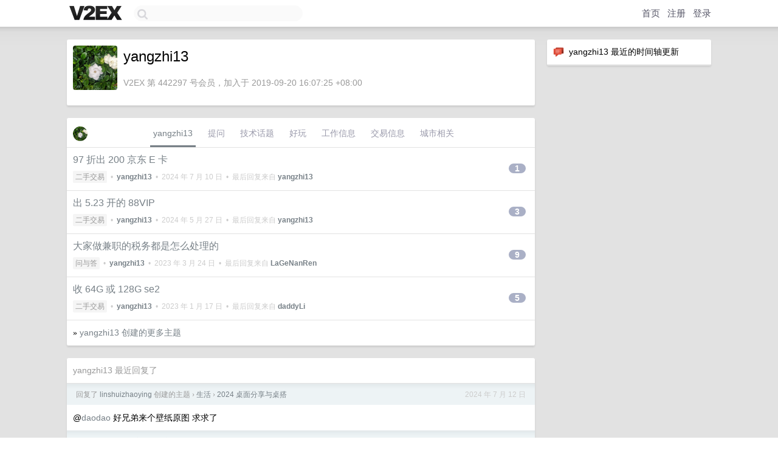

--- FILE ---
content_type: text/html; charset=utf-8
request_url: https://www.google.com/recaptcha/api2/aframe
body_size: 267
content:
<!DOCTYPE HTML><html><head><meta http-equiv="content-type" content="text/html; charset=UTF-8"></head><body><script nonce="ifJlXDMahnGQWnerx3umBw">/** Anti-fraud and anti-abuse applications only. See google.com/recaptcha */ try{var clients={'sodar':'https://pagead2.googlesyndication.com/pagead/sodar?'};window.addEventListener("message",function(a){try{if(a.source===window.parent){var b=JSON.parse(a.data);var c=clients[b['id']];if(c){var d=document.createElement('img');d.src=c+b['params']+'&rc='+(localStorage.getItem("rc::a")?sessionStorage.getItem("rc::b"):"");window.document.body.appendChild(d);sessionStorage.setItem("rc::e",parseInt(sessionStorage.getItem("rc::e")||0)+1);localStorage.setItem("rc::h",'1768659429642');}}}catch(b){}});window.parent.postMessage("_grecaptcha_ready", "*");}catch(b){}</script></body></html>